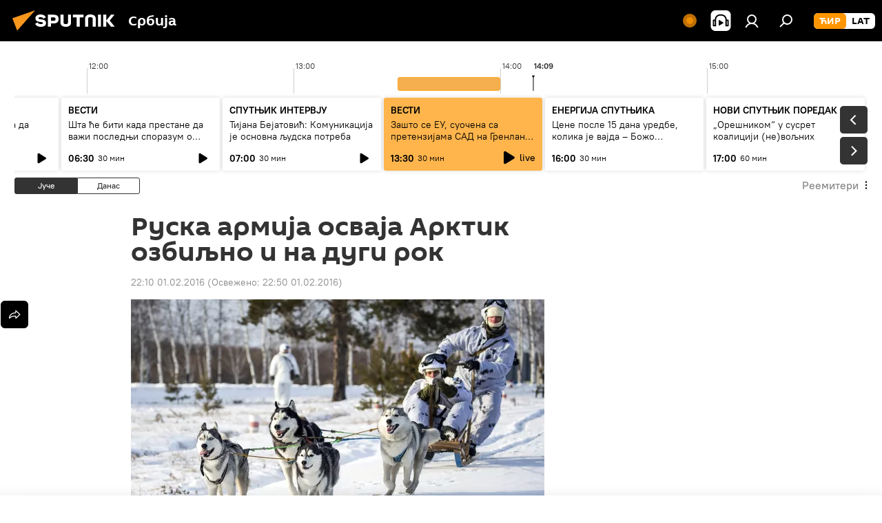

--- FILE ---
content_type: application/x-javascript
request_url: https://sputnikportal.rs/project_data/firebase-config.js
body_size: 269
content:
let firebaseConfig = {
    apiKey : "AIzaSyBoOsJ4UDXg_VrcVwd0GSpkCwHyj2kqtZQ",
    authDomain : "sputnik-europe-small.firebaseapp.com",
    databaseURL : "https://sputnik-europe-small.firebaseio.com",
    projectId : "sputnik-europe-small",
    storageBucket : "sputnik-europe-small.appspot.com",
    messagingSenderId : "635294676195",
    appId : "1:635294676195:web:acba279e7464f184d4c1d6"
};
let vapidKey = 'BJdCRLQl9aOXxIWINYT5aLx2TVToBhB4aYlP1YUAg6m6wKF2LyONnmWpEAf7GLymKUpYnp_Go6ObfqGUqmKKHhg';